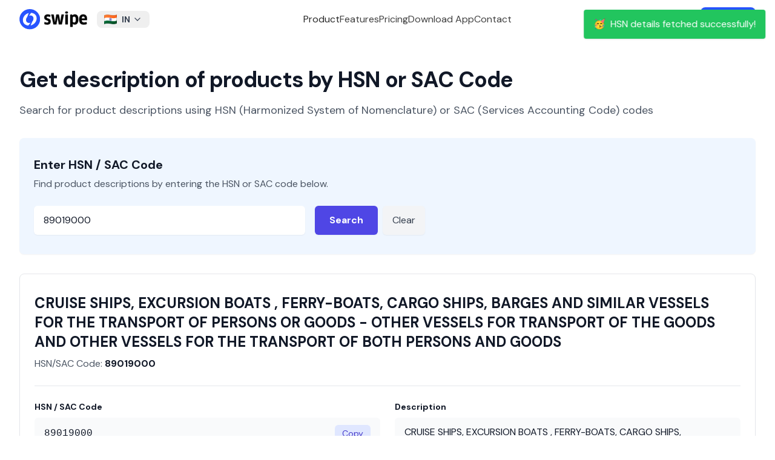

--- FILE ---
content_type: text/html; charset=utf-8
request_url: https://getswipe.in/hsn-code/89019000
body_size: 11146
content:
<!DOCTYPE html><html lang="en"><head><meta charSet="UTF-8"/><meta charSet="utf-8"/><meta name="viewport" content="width=device-width, initial-scale=1"/><meta name="viewport" content="width=device-width, initial-scale=1"/><link rel="preload" as="image" href="https://getswipe.azureedge.net/getswipe/images/logo.svg" fetchPriority="high"/><link rel="stylesheet" href="https://getswipe.azureedge.net/getswipe/_next/static/css/5a2219a5689baaaf.css" data-precedence="next"/><link rel="preload" as="script" fetchPriority="low" href="https://getswipe.azureedge.net/getswipe/_next/static/chunks/webpack-fe681d4657152f95.js"/><script src="https://getswipe.azureedge.net/getswipe/_next/static/chunks/fd9d1056-295d0f639578fbf7.js" async=""></script><script src="https://getswipe.azureedge.net/getswipe/_next/static/chunks/7023-ed52f07edece69a4.js" async=""></script><script src="https://getswipe.azureedge.net/getswipe/_next/static/chunks/main-app-7a1cd1791758c489.js" async=""></script><script src="https://getswipe.azureedge.net/getswipe/_next/static/chunks/8838-efda19d5aeef9bc0.js" async=""></script><script src="https://getswipe.azureedge.net/getswipe/_next/static/chunks/570-da36b993f5739565.js" async=""></script><script src="https://getswipe.azureedge.net/getswipe/_next/static/chunks/app/hsn-code/%5Bhsn_code%5D/page-4bcc044c78e48b8c.js" async=""></script><script src="https://getswipe.azureedge.net/getswipe/_next/static/chunks/6648-7177cb175869037f.js" async=""></script><script src="https://getswipe.azureedge.net/getswipe/_next/static/chunks/4868-8992f193d304e473.js" async=""></script><script src="https://getswipe.azureedge.net/getswipe/_next/static/chunks/4257-0e5250a5f9ee0a88.js" async=""></script><script src="https://getswipe.azureedge.net/getswipe/_next/static/chunks/794-6be2507d25c55f0c.js" async=""></script><script src="https://getswipe.azureedge.net/getswipe/_next/static/chunks/2858-c1e22ec15e76032a.js" async=""></script><script src="https://getswipe.azureedge.net/getswipe/_next/static/chunks/4871-2eaaf477450b63ff.js" async=""></script><script src="https://getswipe.azureedge.net/getswipe/_next/static/chunks/2774-7b563bda5a352e25.js" async=""></script><script src="https://getswipe.azureedge.net/getswipe/_next/static/chunks/app/layout-dd3846a89bc7946f.js" async=""></script><script src="https://getswipe.azureedge.net/getswipe/_next/static/chunks/app/error-e7a0012d81a46eb4.js" async=""></script><script src="https://getswipe.azureedge.net/getswipe/_next/static/chunks/app/not-found-d9b7d398915a01b2.js" async=""></script><link rel="preconnect" href="https://client.crisp.chat" crossorigin="anonymous"/><link rel="preconnect" href="https://fonts.gstatic.com/s/e/notoemoji/latest/1f929/512.webp" as="image" type="image/webp"/><link rel="preconnect" href="/images/hero.webp" as="image" type="image/webp"/><link rel="preconnect" href="https://fonts.gstatic.com" crossorigin="anonymous"/><link rel="preconnect" href="https://getswipe.azureedge.net/getswipe" crossorigin=""/><title>89019000 | HSN &amp; SAC Code Finder with GST Rates Lookup | Swipe</title><meta name="description" content="HSN CODE: 89019000, Description: CRUISE SHIPS, EXCURSION BOATS , FERRY-BOATS, CARGO SHIPS, BARGES AND SIMILAR VESSELS FOR THE TRANSPORT OF PERSONS OR GOODS - OTHER VESSELS FOR TRANSPORT OF THE GOODS AND OTHER VESSELS FOR THE TRANSPORT OF BOTH PERSONS AND GOODS | Find HSN Code details on Swipe. Simple GST Invoicing, POS Billing, Inventory for SMEs."/><meta name="keywords" content="89019000 CRUISE SHIPS, EXCURSION BOATS , FERRY-BOATS, CARGO SHIPS, BARGES AND SIMILAR VESSELS FOR THE TRANSPORT OF PERSONS OR GOODS - OTHER VESSELS FOR TRANSPORT OF THE GOODS AND OTHER VESSELS FOR THE TRANSPORT OF BOTH PERSONS AND GOODS | HSN Code Details, Swipe Billing, Swipe, Simple GST Invoicing, POS Billing, Inventory for SMEs. Easy Invoice Manager, Billing, Professional Invoices, Payments for SMEs, Tally alternative, Billing software, GST Billing Software, Inventory Management software, Invoicing for Distributors, Wholesalers, Retailers, Retail billing software, Book keeping software, WhatsApp payment reminders, Manage Expenses, Customer Ledgers, Send festival messages to Customers and Vendors, Khatabook for small businesses"/><link rel="canonical" href="https://getswipe.in/hsn-code/89019000"/><meta name="google-site-verification" content="67LJq2bfQVomOGDEqjRq-o7xEItNhm2xHKzdPJNljrA"/><meta name="facebook-domain-verification" content="etgvvzwi9319m1d4o2j32krp9ot6w4"/><meta property="og:title" content="89019000 | HSN &amp; SAC Code Finder with GST Rates Lookup | Swipe"/><meta property="og:description" content="HSN CODE: 89019000, Description: CRUISE SHIPS, EXCURSION BOATS , FERRY-BOATS, CARGO SHIPS, BARGES AND SIMILAR VESSELS FOR THE TRANSPORT OF PERSONS OR GOODS - OTHER VESSELS FOR TRANSPORT OF THE GOODS AND OTHER VESSELS FOR THE TRANSPORT OF BOTH PERSONS AND GOODS | Find HSN Code details on Swipe. Simple GST Invoicing, POS Billing, Inventory for SMEs."/><meta property="og:url" content="https://getswipe.in/hsn-code/89019000"/><meta property="og:image" content="https://getswipe.in/static/img/swipe_logo.jpeg"/><meta name="twitter:card" content="summary_large_image"/><meta name="twitter:title" content="89019000 | HSN &amp; SAC Code Finder with GST Rates Lookup | Swipe"/><meta name="twitter:description" content="HSN CODE: 89019000, Description: CRUISE SHIPS, EXCURSION BOATS , FERRY-BOATS, CARGO SHIPS, BARGES AND SIMILAR VESSELS FOR THE TRANSPORT OF PERSONS OR GOODS - OTHER VESSELS FOR TRANSPORT OF THE GOODS AND OTHER VESSELS FOR THE TRANSPORT OF BOTH PERSONS AND GOODS | Find HSN Code details on Swipe. Simple GST Invoicing, POS Billing, Inventory for SMEs."/><meta name="twitter:image" content="https://getswipe.in/static/img/swipe_logo.jpeg"/><link rel="icon" href="/images/favicon.png"/><link rel="apple-touch-icon" href="/images/favicon.png"/><meta name="next-size-adjust"/><noscript><img alt="pixel" fetchPriority="low" loading="lazy" width="1" height="1" decoding="async" data-nimg="1" style="color:transparent;display:none" src="https://www.facebook.com/tr?id=398275045292051&amp;ev=PageView&amp;noscript=1"/></noscript><script src="https://getswipe.azureedge.net/getswipe/_next/static/chunks/polyfills-78c92fac7aa8fdd8.js" noModule=""></script></head><body class="antialiased dark:bg-black bg-white __variable_6b61d4 font-sans"><script>!function(){try{var d=document.documentElement,c=d.classList;c.remove('light','dark');var e=localStorage.getItem('theme');if('system'===e||(!e&&false)){var t='(prefers-color-scheme: dark)',m=window.matchMedia(t);if(m.media!==t||m.matches){d.style.colorScheme = 'dark';c.add('dark')}else{d.style.colorScheme = 'light';c.add('light')}}else if(e){c.add(e|| '')}else{c.add('light')}if(e==='light'||e==='dark'||!e)d.style.colorScheme=e||'light'}catch(e){}}()</script><div class="w-full fixed top-0 inset-x-0 z-50"><div class="hidden lg:block top-0 left-0 fixed w-screen"><div class="fixed top-0 left-0 w-screen z-50 transition-colors duration-300 ease-in-out backdrop-blur-lg backdrop-saturate-150"><div class="flex h-16 items-center justify-between max-w-7xl mx-auto w-full px-8"><a href="/" class="font-normal flex space-x-2 items-center text-sm mr-4  text-black py-1  relative z-20"><img alt="logo" fetchPriority="high" loading="eager" width="112" height="64" decoding="async" data-nimg="1" class="block" style="color:transparent" src="https://getswipe.azureedge.net/getswipe/images/logo.svg"/></a><div class="relative inline-block text-left"><button class="text-gray-700 focus:outline-none  rounded-lg px-3 py-1 text-center inline-flex items-center w-full justify-between" type="button"><img alt="Country Flag" loading="lazy" width="32" height="24" decoding="async" data-nimg="1" class="inline-block mr-2 h-4 w-auto" style="color:transparent" src="https://getswipe.azureedge.net/getswipe/images/flags/in.webp"/><span class="text-sm font-bold">IN</span><svg xmlns="http://www.w3.org/2000/svg" width="24" height="24" viewBox="0 0 24 24" fill="none" stroke="currentColor" stroke-width="2" stroke-linecap="round" stroke-linejoin="round" class="tabler-icon tabler-icon-chevron-down ml-1 w-4 h-4"><path d="M6 9l6 6l6 -6"></path></svg></button><div class="z-10 hidden bg-white divide-y divide-gray-100 rounded-lg shadow-md w-60 dark:bg-gray-700 absolute mt-2"><div class="px-4 py-2 rounded-t-lg bg-white dark:bg-gray-700"><p class="text-xs font-medium text-gray-500 dark:text-gray-300">Choose your region</p></div><ul class="text-sm text-gray-700 dark:text-gray-200 max-h-96 overflow-y-auto" aria-labelledby="countryDropdownButton"><li class=""><button class="block w-full text-left text-md px-4 py-2 items-center hover:bg-gray-50 dark:hover:bg-gray-600 dark:hover:text-white "><img alt="Country Flag" loading="lazy" width="20" height="20" decoding="async" data-nimg="1" class="inline-block mr-2" style="color:transparent" src="https://getswipe.azureedge.net/getswipe/images/flags/ae.webp"/><span class="text-sm ">United Arab Emirates</span></button></li><li class=""><button class="block w-full text-left text-md px-4 py-2 items-center hover:bg-gray-50 dark:hover:bg-gray-600 dark:hover:text-white "><img alt="Country Flag" loading="lazy" width="20" height="20" decoding="async" data-nimg="1" class="inline-block mr-2" style="color:transparent" src="https://getswipe.azureedge.net/getswipe/images/flags/au.webp"/><span class="text-sm ">Australia</span></button></li><li class=""><button class="block w-full text-left text-md px-4 py-2 items-center hover:bg-gray-50 dark:hover:bg-gray-600 dark:hover:text-white "><img alt="Country Flag" loading="lazy" width="20" height="20" decoding="async" data-nimg="1" class="inline-block mr-2" style="color:transparent" src="https://getswipe.azureedge.net/getswipe/images/flags/br.webp"/><span class="text-sm ">Brazil</span></button></li><li class=""><button class="block w-full text-left text-md px-4 py-2 items-center hover:bg-gray-50 dark:hover:bg-gray-600 dark:hover:text-white "><img alt="Country Flag" loading="lazy" width="20" height="20" decoding="async" data-nimg="1" class="inline-block mr-2" style="color:transparent" src="https://getswipe.azureedge.net/getswipe/images/flags/bw.webp"/><span class="text-sm ">Botswana</span></button></li><li class=""><button class="block w-full text-left text-md px-4 py-2 items-center hover:bg-gray-50 dark:hover:bg-gray-600 dark:hover:text-white "><img alt="Country Flag" loading="lazy" width="20" height="20" decoding="async" data-nimg="1" class="inline-block mr-2" style="color:transparent" src="https://getswipe.azureedge.net/getswipe/images/flags/de.webp"/><span class="text-sm ">Germany</span></button></li><li class=""><button class="block w-full text-left text-md px-4 py-2 items-center hover:bg-gray-50 dark:hover:bg-gray-600 dark:hover:text-white "><img alt="Country Flag" loading="lazy" width="20" height="20" decoding="async" data-nimg="1" class="inline-block mr-2" style="color:transparent" src="https://getswipe.azureedge.net/getswipe/images/flags/es.webp"/><span class="text-sm ">Spain</span></button></li><li class=""><button class="block w-full text-left text-md px-4 py-2 items-center hover:bg-gray-50 dark:hover:bg-gray-600 dark:hover:text-white "><img alt="Country Flag" loading="lazy" width="20" height="20" decoding="async" data-nimg="1" class="inline-block mr-2" style="color:transparent" src="https://getswipe.azureedge.net/getswipe/images/flags/fr.webp"/><span class="text-sm ">France</span></button></li><li class=""><button class="block w-full text-left text-md px-4 py-2 items-center hover:bg-gray-50 dark:hover:bg-gray-600 dark:hover:text-white "><img alt="Country Flag" loading="lazy" width="20" height="20" decoding="async" data-nimg="1" class="inline-block mr-2" style="color:transparent" src="https://getswipe.azureedge.net/getswipe/images/flags/gb.webp"/><span class="text-sm ">United Kingdom</span></button></li><li class=""><button class="block w-full text-left text-md px-4 py-2 items-center hover:bg-gray-50 dark:hover:bg-gray-600 dark:hover:text-white "><img alt="Country Flag" loading="lazy" width="20" height="20" decoding="async" data-nimg="1" class="inline-block mr-2" style="color:transparent" src="https://getswipe.azureedge.net/getswipe/images/flags/gh.webp"/><span class="text-sm ">Ghana</span></button></li><li class=""><button class="block w-full text-left text-md px-4 py-2 items-center hover:bg-gray-50 dark:hover:bg-gray-600 dark:hover:text-white bg-gray-100 dark:bg-gray-600 font-bold"><img alt="Country Flag" loading="lazy" width="20" height="20" decoding="async" data-nimg="1" class="inline-block mr-2" style="color:transparent" src="https://getswipe.azureedge.net/getswipe/images/flags/in.webp"/><span class="text-sm font-bold">India</span></button></li><li class=""><button class="block w-full text-left text-md px-4 py-2 items-center hover:bg-gray-50 dark:hover:bg-gray-600 dark:hover:text-white "><img alt="Country Flag" loading="lazy" width="20" height="20" decoding="async" data-nimg="1" class="inline-block mr-2" style="color:transparent" src="https://getswipe.azureedge.net/getswipe/images/flags/it.webp"/><span class="text-sm ">Italy</span></button></li><li class=""><button class="block w-full text-left text-md px-4 py-2 items-center hover:bg-gray-50 dark:hover:bg-gray-600 dark:hover:text-white "><img alt="Country Flag" loading="lazy" width="20" height="20" decoding="async" data-nimg="1" class="inline-block mr-2" style="color:transparent" src="https://getswipe.azureedge.net/getswipe/images/flags/jp.webp"/><span class="text-sm ">Japan</span></button></li><li class=""><button class="block w-full text-left text-md px-4 py-2 items-center hover:bg-gray-50 dark:hover:bg-gray-600 dark:hover:text-white "><img alt="Country Flag" loading="lazy" width="20" height="20" decoding="async" data-nimg="1" class="inline-block mr-2" style="color:transparent" src="https://getswipe.azureedge.net/getswipe/images/flags/ke.webp"/><span class="text-sm ">Kenya</span></button></li><li class=""><button class="block w-full text-left text-md px-4 py-2 items-center hover:bg-gray-50 dark:hover:bg-gray-600 dark:hover:text-white "><img alt="Country Flag" loading="lazy" width="20" height="20" decoding="async" data-nimg="1" class="inline-block mr-2" style="color:transparent" src="https://getswipe.azureedge.net/getswipe/images/flags/kr.webp"/><span class="text-sm ">Republic of Korea (South Korea)</span></button></li><li class=""><button class="block w-full text-left text-md px-4 py-2 items-center hover:bg-gray-50 dark:hover:bg-gray-600 dark:hover:text-white "><img alt="Country Flag" loading="lazy" width="20" height="20" decoding="async" data-nimg="1" class="inline-block mr-2" style="color:transparent" src="https://getswipe.azureedge.net/getswipe/images/flags/my.webp"/><span class="text-sm ">Malaysia</span></button></li><li class=""><button class="block w-full text-left text-md px-4 py-2 items-center hover:bg-gray-50 dark:hover:bg-gray-600 dark:hover:text-white "><img alt="Country Flag" loading="lazy" width="20" height="20" decoding="async" data-nimg="1" class="inline-block mr-2" style="color:transparent" src="https://getswipe.azureedge.net/getswipe/images/flags/ng.webp"/><span class="text-sm ">Nigeria</span></button></li><li class=""><button class="block w-full text-left text-md px-4 py-2 items-center hover:bg-gray-50 dark:hover:bg-gray-600 dark:hover:text-white "><img alt="Country Flag" loading="lazy" width="20" height="20" decoding="async" data-nimg="1" class="inline-block mr-2" style="color:transparent" src="https://getswipe.azureedge.net/getswipe/images/flags/nl.webp"/><span class="text-sm ">Netherlands</span></button></li><li class=""><button class="block w-full text-left text-md px-4 py-2 items-center hover:bg-gray-50 dark:hover:bg-gray-600 dark:hover:text-white "><img alt="Country Flag" loading="lazy" width="20" height="20" decoding="async" data-nimg="1" class="inline-block mr-2" style="color:transparent" src="https://getswipe.azureedge.net/getswipe/images/flags/om.webp"/><span class="text-sm ">Oman</span></button></li><li class=""><button class="block w-full text-left text-md px-4 py-2 items-center hover:bg-gray-50 dark:hover:bg-gray-600 dark:hover:text-white "><img alt="Country Flag" loading="lazy" width="20" height="20" decoding="async" data-nimg="1" class="inline-block mr-2" style="color:transparent" src="https://getswipe.azureedge.net/getswipe/images/flags/ph.webp"/><span class="text-sm ">Philippines</span></button></li><li class=""><button class="block w-full text-left text-md px-4 py-2 items-center hover:bg-gray-50 dark:hover:bg-gray-600 dark:hover:text-white "><img alt="Country Flag" loading="lazy" width="20" height="20" decoding="async" data-nimg="1" class="inline-block mr-2" style="color:transparent" src="https://getswipe.azureedge.net/getswipe/images/flags/qa.webp"/><span class="text-sm ">Qatar</span></button></li><li class=""><button class="block w-full text-left text-md px-4 py-2 items-center hover:bg-gray-50 dark:hover:bg-gray-600 dark:hover:text-white "><img alt="Country Flag" loading="lazy" width="20" height="20" decoding="async" data-nimg="1" class="inline-block mr-2" style="color:transparent" src="https://getswipe.azureedge.net/getswipe/images/flags/rw.webp"/><span class="text-sm ">Rwanda</span></button></li><li class=""><button class="block w-full text-left text-md px-4 py-2 items-center hover:bg-gray-50 dark:hover:bg-gray-600 dark:hover:text-white "><img alt="Country Flag" loading="lazy" width="20" height="20" decoding="async" data-nimg="1" class="inline-block mr-2" style="color:transparent" src="https://getswipe.azureedge.net/getswipe/images/flags/sa.webp"/><span class="text-sm ">Saudi Arabia</span></button></li><li class=""><button class="block w-full text-left text-md px-4 py-2 items-center hover:bg-gray-50 dark:hover:bg-gray-600 dark:hover:text-white "><img alt="Country Flag" loading="lazy" width="20" height="20" decoding="async" data-nimg="1" class="inline-block mr-2" style="color:transparent" src="https://getswipe.azureedge.net/getswipe/images/flags/sg.webp"/><span class="text-sm ">Singapore</span></button></li><li class=""><button class="block w-full text-left text-md px-4 py-2 items-center hover:bg-gray-50 dark:hover:bg-gray-600 dark:hover:text-white "><img alt="Country Flag" loading="lazy" width="20" height="20" decoding="async" data-nimg="1" class="inline-block mr-2" style="color:transparent" src="https://getswipe.azureedge.net/getswipe/images/flags/us.webp"/><span class="text-sm ">United States</span></button></li><li class=""><button class="block w-full text-left text-md px-4 py-2 items-center hover:bg-gray-50 dark:hover:bg-gray-600 dark:hover:text-white "><img alt="Country Flag" loading="lazy" width="20" height="20" decoding="async" data-nimg="1" class="inline-block mr-2" style="color:transparent" src="https://getswipe.azureedge.net/getswipe/images/flags/za.webp"/><span class="text-sm ">South Africa</span></button></li></ul></div></div><div class="flex items-center justify-center gap-10 flex-1 text-base"><span class="text-neutral-800 dark:text-neutral-200 cursor-pointer font-medium">Product</span><a href="/#features" class="text-neutral-700 dark:text-neutral-300 hover:text-black dark:hover:text-white font-medium">Features</a><a href="/pricing" class="text-neutral-700 dark:text-neutral-300 hover:text-black dark:hover:text-white font-medium">Pricing</a><a href="/download" class="text-neutral-700 dark:text-neutral-300 hover:text-black dark:hover:text-white font-medium">Download App</a><span class="text-neutral-700 dark:text-neutral-300 hover:text-black dark:hover:text-white font-medium cursor-pointer">Contact</span></div><div class="flex items-center space-x-4"><a href="https://app.getswipe.in/auth/login?country_code=IN" target="_blank" rel="noopener noreferrer" class="text-neutral-700 font-bold dark:text-neutral-300 hover:text-black dark:hover:text-white">Login</a><a href="https://app.getswipe.in/auth/login?country_code=IN" rel="noopener noreferrer" target="_blank" class="bg-primary text-white px-4 py-2 font-bold rounded-lg hover:bg-blue-700 transition-colors duration-200">Sign up</a></div></div></div></div><div class="flex relative flex-col lg:hidden w-full justify-between items-center bg-white max-w-[calc(100vw-2rem)] mx-auto px-0 py-2 z-50"><div class="flex flex-row justify-between items-center w-full"><a href="/" class="font-normal flex space-x-2 items-center text-sm mr-4  text-black py-1  relative z-20"><img alt="logo" fetchPriority="high" loading="eager" width="112" height="64" decoding="async" data-nimg="1" class="block" style="color:transparent" src="https://getswipe.azureedge.net/getswipe/images/logo.svg"/></a><svg xmlns="http://www.w3.org/2000/svg" width="24" height="24" viewBox="0 0 24 24" fill="none" stroke="currentColor" stroke-width="2" stroke-linecap="round" stroke-linejoin="round" class="tabler-icon tabler-icon-menu-2 text-black dark:text-white cursor-pointer"><path d="M4 6l16 0"></path><path d="M4 12l16 0"></path><path d="M4 18l16 0"></path></svg></div></div></div><div class="pt-16"><div class="max-w-7xl mx-auto px-4 sm:px-6 lg:px-8"><header class="mb-8 pt-12"><h1 class="text-3xl font-extrabold leading-tight tracking-tight text-gray-900 sm:text-4xl">Get description of products by HSN or SAC Code</h1><p class="mt-4 text-lg text-gray-600">Search for product descriptions using HSN (Harmonized System of Nomenclature) or SAC (Services Accounting Code) codes</p></header><main><div class="bg-blue-50 shadow-sm rounded-lg mb-8"><div class="px-6 py-8"><h2 class="text-xl font-bold leading-6 text-gray-900 mb-2">Enter HSN / SAC Code</h2><p class="text-base text-gray-600 mb-6">Find product descriptions by entering the HSN or SAC code below.</p><div class="flex flex-col sm:flex-row items-start space-y-4 sm:space-y-0 sm:space-x-4"><div class="flex-1 max-w-md"><label for="hsn-input" class="sr-only">HSN or SAC Code</label><input id="hsn-input" type="text" class="block w-full rounded-md border-gray-300 shadow-sm focus:border-indigo-500 focus:ring-indigo-500 text-base px-4 py-3 text-gray-900 font-medium placeholder-gray-500 " placeholder="Enter HSN / SAC Code (e.g., 1001, 998312)" value="89019000"/></div><div class="flex space-x-2"><button class="inline-flex items-center justify-center rounded-md bg-indigo-600 px-6 py-3 text-base font-semibold text-white shadow-sm hover:bg-indigo-700 focus:outline-none focus:ring-2 focus:ring-indigo-500 focus:ring-offset-2 disabled:opacity-50 disabled:cursor-not-allowed transition-colors duration-200" aria-label="Search for HSN/SAC code">Search</button><button class="inline-flex items-center justify-center rounded-md bg-gray-100 px-4 py-3 text-base font-medium text-gray-700 shadow-sm hover:bg-gray-200 focus:outline-none focus:ring-2 focus:ring-gray-500 focus:ring-offset-2 transition-colors duration-200" aria-label="Clear search">Clear</button></div></div></div></div><div class="bg-white rounded-lg shadow-sm border border-gray-200 mb-8 min-h-[300px] flex items-center justify-center"><div class="px-6 py-8 w-full text-center"><h2 class="text-xl font-semibold text-gray-900 mb-4">No Results Yet</h2><p class="text-base text-gray-600">Enter an HSN/SAC code above and click search to view details.</p></div></div><div class="bg-white py-16 px-6 lg:px-8"><div class="mx-auto max-w-3xl"><div class="text-center mb-12"><p class="text-base font-semibold leading-7 text-indigo-600">Definition</p><h2 class="mt-2 text-3xl font-bold tracking-tight text-gray-900 sm:text-4xl">What is HSN Code?</h2></div><div class="prose prose-lg text-gray-700 max-w-none"><p class="text-lg leading-8 mb-6">HSN stands for &quot;Harmonized System of Nomenclature&quot;. The HSN code is a system of classification used to classify goods and products for taxation and trade purposes.</p><p class="mb-8">It is a six-digit standardized code that is used to classify goods and products for taxation purposes. The HSN code was introduced by the World Customs Organization (WCO) in 1988, and it has been adopted by more than 200 countries, including India. In India, the HSN code is used for the classification of goods under the Goods and Services Tax (GST) regime. The HSN code is used to identify the goods and products for the purpose of taxation, and it helps in the uniform classification of goods across the country.</p><h3 class="text-xl font-semibold text-gray-900 mb-6">HSN Code Structure</h3><ul class="space-y-6 text-base"><li class="flex gap-x-3"><svg xmlns="http://www.w3.org/2000/svg" width="24" height="24" viewBox="0 0 24 24" fill="currentColor" stroke="none" class="tabler-icon tabler-icon-circle-filled text-neutral-500 w-3 h-3"><path d="M7 3.34a10 10 0 1 1 -4.995 8.984l-.005 -.324l.005 -.324a10 10 0 0 1 4.995 -8.336z"></path></svg><span><strong class="font-semibold text-gray-900">First two digits: Chapter</strong> <!-- -->— The first two digits of the HSN code represent the chapter. There are 99 chapters in the HSN Code, which are broadly classified into 21 sections based on the nature of the goods.</span></li><li class="flex gap-x-3"><svg xmlns="http://www.w3.org/2000/svg" width="24" height="24" viewBox="0 0 24 24" fill="currentColor" stroke="none" class="tabler-icon tabler-icon-circle-filled text-neutral-500 w-3 h-3"><path d="M7 3.34a10 10 0 1 1 -4.995 8.984l-.005 -.324l.005 -.324a10 10 0 0 1 4.995 -8.336z"></path></svg><span><strong class="font-semibold text-gray-900">Next two digits: Heading</strong> <!-- -->— The next two digits represent the heading. There are 1,244 headings in the HSN Code, which further classify the goods within each chapter.</span></li><li class="flex gap-x-3"><svg xmlns="http://www.w3.org/2000/svg" width="24" height="24" viewBox="0 0 24 24" fill="currentColor" stroke="none" class="tabler-icon tabler-icon-circle-filled text-neutral-500 w-3 h-3"><path d="M7 3.34a10 10 0 1 1 -4.995 8.984l-.005 -.324l.005 -.324a10 10 0 0 1 4.995 -8.336z"></path></svg><span><strong class="font-semibold text-gray-900">Last two digits: Sub-heading</strong> <!-- -->— The last two digits represent the sub-heading. There are more than 5,000 sub-headings in the HSN Code, which provide a more specific classification of the goods.</span></li></ul></div></div></div></main></div></div><div class="border-t border-neutral-100 dark:border-white/[0.1] px-8 pt-16 bg-white dark:bg-neutral-950 w-full relative overflow-hidden"><div class="max-w-7xl mx-auto text-sm text-neutral-500 grid grid-cols-1 lg:grid-cols-[300px_1fr] gap-10 md:px-8"><div class="flex flex-col gap-3 w-full"><div><a href="/" class="font-normal flex space-x-2 items-center text-sm mr-4  text-black py-1  relative z-20"><img alt="logo" fetchPriority="high" loading="eager" width="112" height="64" decoding="async" data-nimg="1" class="block" style="color:transparent" src="https://getswipe.azureedge.net/getswipe/images/logo.svg"/></a></div><div><div class="flex items-center space-x-1"><a href="https://www.instagram.com/swipebilling" target="_blank" rel="noopener noreferrer" class="p-2 rounded-lg hover:bg-gray-100 transition"><span class="sr-only">Instagram</span><img alt="Swipe Instagram page" loading="lazy" width="24" height="24" decoding="async" data-nimg="1" class="w-5 h-5" style="color:transparent" src="https://getswipe.azureedge.net/getswipe/images/socials/instagram.svg"/></a><a href="https://www.youtube.com/@swipebilling" target="_blank" rel="noopener noreferrer" class="p-2 rounded-lg hover:bg-gray-100 transition"><span class="sr-only">YouTube</span><img alt="Swipe YouTube channel" loading="lazy" width="24" height="24" decoding="async" data-nimg="1" class="h-5 w-5" style="color:transparent" src="https://getswipe.azureedge.net/getswipe/images/socials/youtube.svg"/></a><a href="https://www.linkedin.com/company/swipebilling" target="_blank" rel="noopener noreferrer" class="p-2 rounded-lg hover:bg-gray-100 transition"><span class="sr-only">LinkedIn</span><img alt="Swipe LinkedIn Company page" loading="lazy" width="24" height="24" decoding="async" data-nimg="1" class="w-5 h-5" style="color:transparent" src="https://getswipe.azureedge.net/getswipe/images/socials/linkedin.svg"/></a><a href="https://twitter.com/swipebilling" target="_blank" rel="noopener noreferrer" class="p-2 rounded-lg hover:bg-gray-100 transition"><span class="sr-only">Twitter</span><img alt="Swipe X or Twitter handle" loading="lazy" width="24" height="24" decoding="async" data-nimg="1" class="w-5 h-5" style="color:transparent" src="https://getswipe.azureedge.net/getswipe/images/socials/x-twitter.svg"/></a><a href="https://www.facebook.com/swipebilling" target="_blank" rel="noopener noreferrer" class="p-2 rounded-lg hover:bg-gray-100 transition"><span class="sr-only">Facebook</span><img alt="Swipe Facebook page" loading="lazy" width="24" height="24" decoding="async" data-nimg="1" class="w-5 h-5" style="color:transparent" src="https://getswipe.azureedge.net/getswipe/images/socials/facebook.svg"/></a></div></div></div><div class="grid grid-cols-[repeat(2,auto)] sm:grid-cols-[repeat(3,auto)] lg:grid-cols-[repeat(5,auto)] w-full gap-6"><div class="flex flex-col space-y-4 w-max"><p class="text-neutral-600 dark:text-neutral-300 font-bold">Quick Links</p><ul class="text-neutral-600 text-base  dark:text-neutral-300 space-y-2"><li><a class="hover:text-black dark:hover:text-white transition-colors whitespace-nowrap inline-block" href="/" target="_self">Home</a></li><li><a class="hover:text-black dark:hover:text-white transition-colors whitespace-nowrap inline-block" href="#features" target="_self">Features</a></li><li><a class="hover:text-black dark:hover:text-white transition-colors whitespace-nowrap inline-block" href="/pricing" target="_self">Pricing</a></li><li><a class="hover:text-black dark:hover:text-white transition-colors whitespace-nowrap inline-block" href="#invoiceFormats" target="_self">Invoice Formats</a></li><li><a class="hover:text-black dark:hover:text-white transition-colors whitespace-nowrap inline-block" href="https://www.youtube.com/@swipebilling" target="_blank" rel="noopener noreferrer">Tutorials</a></li></ul></div><div class="flex flex-col space-y-4 w-max"><p class="text-neutral-600 dark:text-neutral-300 font-bold">Features</p><ul class="text-neutral-600 text-base  dark:text-neutral-300 space-y-2"><li><a class="hover:text-black dark:hover:text-white transition-colors whitespace-nowrap inline-block" href="/einvoice" target="_self">Einvoices</a></li><li><a class="hover:text-black dark:hover:text-white transition-colors whitespace-nowrap inline-block" href="/ewaybill" target="_self">Ewaybills</a></li><li><a class="hover:text-black dark:hover:text-white transition-colors whitespace-nowrap inline-block" href="/ai" target="_self">Swipe AI</a></li><li><a class="hover:text-black dark:hover:text-white transition-colors whitespace-nowrap inline-block" href="/onlinestore" target="_self">Online Store</a></li><li><a class="hover:text-black dark:hover:text-white transition-colors whitespace-nowrap inline-block" href="/integrations" target="_self">Integrations</a></li></ul></div><div class="flex flex-col space-y-4 w-max"><p class="text-neutral-600 dark:text-neutral-300 font-bold">Register</p><ul class="text-neutral-600 text-base  dark:text-neutral-300 space-y-2"><li><a class="hover:text-black dark:hover:text-white transition-colors whitespace-nowrap inline-block" href="https://app.getswipe.in/auth/login?country_code=IN" target="_blank" rel="noopener noreferrer">Get Started</a></li><li><a class="hover:text-black dark:hover:text-white transition-colors whitespace-nowrap inline-block" href="https://app.getswipe.in/auth/login?country_code=IN" target="_blank" rel="noopener noreferrer">Login</a></li><li><a class="hover:text-black dark:hover:text-white transition-colors whitespace-nowrap inline-block" href="/contact" target="_self">Contact Us</a></li></ul></div><div class="flex flex-col space-y-4 w-max"><p class="text-neutral-600 dark:text-neutral-300 font-bold">Legal</p><ul class="text-neutral-600 text-base  dark:text-neutral-300 space-y-2"><li><a class="hover:text-black dark:hover:text-white transition-colors whitespace-nowrap inline-block" href="/policy" target="_self">Privacy Policy</a></li><li><a class="hover:text-black dark:hover:text-white transition-colors whitespace-nowrap inline-block" href="/refund" target="_self">Refund Policy</a></li><li><a class="hover:text-black dark:hover:text-white transition-colors whitespace-nowrap inline-block" href="/terms" target="_self">Terms of Service</a></li><li><a class="hover:text-black dark:hover:text-white transition-colors whitespace-nowrap inline-block" href="/referral" target="_self">Refer your friends</a></li></ul></div><div class="flex flex-col space-y-4 w-max"><p class="text-neutral-600 dark:text-neutral-300 font-bold">Explore</p><ul class="text-neutral-600 text-base  dark:text-neutral-300 space-y-2"><li><a class="hover:text-black dark:hover:text-white transition-colors whitespace-nowrap inline-block" href="/blog" target="_self">Blog</a></li><li><a class="hover:text-black dark:hover:text-white transition-colors whitespace-nowrap inline-block" href="https://community.getswipe.in/" target="_blank" rel="noopener noreferrer">Join Community 🤝</a></li><li><a class="hover:text-black dark:hover:text-white transition-colors whitespace-nowrap inline-block" href="https://getswipe.in/product-updates" target="_blank" rel="noopener noreferrer">Product Updates</a></li><li><a class="hover:text-black dark:hover:text-white transition-colors whitespace-nowrap inline-block" href="https://developers.getswipe.in" target="_blank" rel="noopener noreferrer">Developers 👨🏼‍💻</a></li><li><a class="hover:text-black dark:hover:text-white transition-colors whitespace-nowrap inline-block" href="/startups" target="_blank" rel="noopener noreferrer">Swipe for Startups 🤝</a></li><li><a class="hover:text-black dark:hover:text-white transition-colors whitespace-nowrap inline-block" href="/accountants" target="_blank" rel="noopener noreferrer">Swipe for Accountants ‍💼</a></li><li><a class="hover:text-black dark:hover:text-white transition-colors whitespace-nowrap inline-block" href="/tools" target="_self">Tools</a></li><li><a class="hover:text-black dark:hover:text-white transition-colors whitespace-nowrap inline-block" href="https://forms.gle/ypGovh5Uji75TEG77" target="_blank" rel="noopener noreferrer">We&#x27;re hiring 🚀</a></li></ul></div></div></div><div class="max-w-7xl mx-auto my-10 px-8 flex flex-col sm:flex-row sm:items-center sm:justify-between gap-6 text-sm text-neutral-500"><div class="relative inline-block text-left"><button class="text-gray-700 focus:outline-none  rounded-lg px-3 py-1 text-center inline-flex items-center w-full justify-between" type="button"><img alt="Country Flag" loading="lazy" width="32" height="24" decoding="async" data-nimg="1" class="inline-block mr-2 h-4 w-auto" style="color:transparent" src="https://getswipe.azureedge.net/getswipe/images/flags/in.webp"/><span class="text-sm font-bold">IN</span><svg xmlns="http://www.w3.org/2000/svg" width="24" height="24" viewBox="0 0 24 24" fill="none" stroke="currentColor" stroke-width="2" stroke-linecap="round" stroke-linejoin="round" class="tabler-icon tabler-icon-chevron-down ml-1 w-4 h-4"><path d="M6 9l6 6l6 -6"></path></svg></button><div class="z-10 hidden bg-white divide-y divide-gray-100 rounded-lg shadow-md w-60 dark:bg-gray-700 absolute mt-2"><div class="px-4 py-2 rounded-t-lg bg-white dark:bg-gray-700"><p class="text-xs font-medium text-gray-500 dark:text-gray-300">Choose your region</p></div><ul class="text-sm text-gray-700 dark:text-gray-200 max-h-96 overflow-y-auto" aria-labelledby="countryDropdownButton"><li class=""><button class="block w-full text-left text-md px-4 py-2 items-center hover:bg-gray-50 dark:hover:bg-gray-600 dark:hover:text-white "><img alt="Country Flag" loading="lazy" width="20" height="20" decoding="async" data-nimg="1" class="inline-block mr-2" style="color:transparent" src="https://getswipe.azureedge.net/getswipe/images/flags/ae.webp"/><span class="text-sm ">United Arab Emirates</span></button></li><li class=""><button class="block w-full text-left text-md px-4 py-2 items-center hover:bg-gray-50 dark:hover:bg-gray-600 dark:hover:text-white "><img alt="Country Flag" loading="lazy" width="20" height="20" decoding="async" data-nimg="1" class="inline-block mr-2" style="color:transparent" src="https://getswipe.azureedge.net/getswipe/images/flags/au.webp"/><span class="text-sm ">Australia</span></button></li><li class=""><button class="block w-full text-left text-md px-4 py-2 items-center hover:bg-gray-50 dark:hover:bg-gray-600 dark:hover:text-white "><img alt="Country Flag" loading="lazy" width="20" height="20" decoding="async" data-nimg="1" class="inline-block mr-2" style="color:transparent" src="https://getswipe.azureedge.net/getswipe/images/flags/br.webp"/><span class="text-sm ">Brazil</span></button></li><li class=""><button class="block w-full text-left text-md px-4 py-2 items-center hover:bg-gray-50 dark:hover:bg-gray-600 dark:hover:text-white "><img alt="Country Flag" loading="lazy" width="20" height="20" decoding="async" data-nimg="1" class="inline-block mr-2" style="color:transparent" src="https://getswipe.azureedge.net/getswipe/images/flags/bw.webp"/><span class="text-sm ">Botswana</span></button></li><li class=""><button class="block w-full text-left text-md px-4 py-2 items-center hover:bg-gray-50 dark:hover:bg-gray-600 dark:hover:text-white "><img alt="Country Flag" loading="lazy" width="20" height="20" decoding="async" data-nimg="1" class="inline-block mr-2" style="color:transparent" src="https://getswipe.azureedge.net/getswipe/images/flags/de.webp"/><span class="text-sm ">Germany</span></button></li><li class=""><button class="block w-full text-left text-md px-4 py-2 items-center hover:bg-gray-50 dark:hover:bg-gray-600 dark:hover:text-white "><img alt="Country Flag" loading="lazy" width="20" height="20" decoding="async" data-nimg="1" class="inline-block mr-2" style="color:transparent" src="https://getswipe.azureedge.net/getswipe/images/flags/es.webp"/><span class="text-sm ">Spain</span></button></li><li class=""><button class="block w-full text-left text-md px-4 py-2 items-center hover:bg-gray-50 dark:hover:bg-gray-600 dark:hover:text-white "><img alt="Country Flag" loading="lazy" width="20" height="20" decoding="async" data-nimg="1" class="inline-block mr-2" style="color:transparent" src="https://getswipe.azureedge.net/getswipe/images/flags/fr.webp"/><span class="text-sm ">France</span></button></li><li class=""><button class="block w-full text-left text-md px-4 py-2 items-center hover:bg-gray-50 dark:hover:bg-gray-600 dark:hover:text-white "><img alt="Country Flag" loading="lazy" width="20" height="20" decoding="async" data-nimg="1" class="inline-block mr-2" style="color:transparent" src="https://getswipe.azureedge.net/getswipe/images/flags/gb.webp"/><span class="text-sm ">United Kingdom</span></button></li><li class=""><button class="block w-full text-left text-md px-4 py-2 items-center hover:bg-gray-50 dark:hover:bg-gray-600 dark:hover:text-white "><img alt="Country Flag" loading="lazy" width="20" height="20" decoding="async" data-nimg="1" class="inline-block mr-2" style="color:transparent" src="https://getswipe.azureedge.net/getswipe/images/flags/gh.webp"/><span class="text-sm ">Ghana</span></button></li><li class=""><button class="block w-full text-left text-md px-4 py-2 items-center hover:bg-gray-50 dark:hover:bg-gray-600 dark:hover:text-white bg-gray-100 dark:bg-gray-600 font-bold"><img alt="Country Flag" loading="lazy" width="20" height="20" decoding="async" data-nimg="1" class="inline-block mr-2" style="color:transparent" src="https://getswipe.azureedge.net/getswipe/images/flags/in.webp"/><span class="text-sm font-bold">India</span></button></li><li class=""><button class="block w-full text-left text-md px-4 py-2 items-center hover:bg-gray-50 dark:hover:bg-gray-600 dark:hover:text-white "><img alt="Country Flag" loading="lazy" width="20" height="20" decoding="async" data-nimg="1" class="inline-block mr-2" style="color:transparent" src="https://getswipe.azureedge.net/getswipe/images/flags/it.webp"/><span class="text-sm ">Italy</span></button></li><li class=""><button class="block w-full text-left text-md px-4 py-2 items-center hover:bg-gray-50 dark:hover:bg-gray-600 dark:hover:text-white "><img alt="Country Flag" loading="lazy" width="20" height="20" decoding="async" data-nimg="1" class="inline-block mr-2" style="color:transparent" src="https://getswipe.azureedge.net/getswipe/images/flags/jp.webp"/><span class="text-sm ">Japan</span></button></li><li class=""><button class="block w-full text-left text-md px-4 py-2 items-center hover:bg-gray-50 dark:hover:bg-gray-600 dark:hover:text-white "><img alt="Country Flag" loading="lazy" width="20" height="20" decoding="async" data-nimg="1" class="inline-block mr-2" style="color:transparent" src="https://getswipe.azureedge.net/getswipe/images/flags/ke.webp"/><span class="text-sm ">Kenya</span></button></li><li class=""><button class="block w-full text-left text-md px-4 py-2 items-center hover:bg-gray-50 dark:hover:bg-gray-600 dark:hover:text-white "><img alt="Country Flag" loading="lazy" width="20" height="20" decoding="async" data-nimg="1" class="inline-block mr-2" style="color:transparent" src="https://getswipe.azureedge.net/getswipe/images/flags/kr.webp"/><span class="text-sm ">Republic of Korea (South Korea)</span></button></li><li class=""><button class="block w-full text-left text-md px-4 py-2 items-center hover:bg-gray-50 dark:hover:bg-gray-600 dark:hover:text-white "><img alt="Country Flag" loading="lazy" width="20" height="20" decoding="async" data-nimg="1" class="inline-block mr-2" style="color:transparent" src="https://getswipe.azureedge.net/getswipe/images/flags/my.webp"/><span class="text-sm ">Malaysia</span></button></li><li class=""><button class="block w-full text-left text-md px-4 py-2 items-center hover:bg-gray-50 dark:hover:bg-gray-600 dark:hover:text-white "><img alt="Country Flag" loading="lazy" width="20" height="20" decoding="async" data-nimg="1" class="inline-block mr-2" style="color:transparent" src="https://getswipe.azureedge.net/getswipe/images/flags/ng.webp"/><span class="text-sm ">Nigeria</span></button></li><li class=""><button class="block w-full text-left text-md px-4 py-2 items-center hover:bg-gray-50 dark:hover:bg-gray-600 dark:hover:text-white "><img alt="Country Flag" loading="lazy" width="20" height="20" decoding="async" data-nimg="1" class="inline-block mr-2" style="color:transparent" src="https://getswipe.azureedge.net/getswipe/images/flags/nl.webp"/><span class="text-sm ">Netherlands</span></button></li><li class=""><button class="block w-full text-left text-md px-4 py-2 items-center hover:bg-gray-50 dark:hover:bg-gray-600 dark:hover:text-white "><img alt="Country Flag" loading="lazy" width="20" height="20" decoding="async" data-nimg="1" class="inline-block mr-2" style="color:transparent" src="https://getswipe.azureedge.net/getswipe/images/flags/om.webp"/><span class="text-sm ">Oman</span></button></li><li class=""><button class="block w-full text-left text-md px-4 py-2 items-center hover:bg-gray-50 dark:hover:bg-gray-600 dark:hover:text-white "><img alt="Country Flag" loading="lazy" width="20" height="20" decoding="async" data-nimg="1" class="inline-block mr-2" style="color:transparent" src="https://getswipe.azureedge.net/getswipe/images/flags/ph.webp"/><span class="text-sm ">Philippines</span></button></li><li class=""><button class="block w-full text-left text-md px-4 py-2 items-center hover:bg-gray-50 dark:hover:bg-gray-600 dark:hover:text-white "><img alt="Country Flag" loading="lazy" width="20" height="20" decoding="async" data-nimg="1" class="inline-block mr-2" style="color:transparent" src="https://getswipe.azureedge.net/getswipe/images/flags/qa.webp"/><span class="text-sm ">Qatar</span></button></li><li class=""><button class="block w-full text-left text-md px-4 py-2 items-center hover:bg-gray-50 dark:hover:bg-gray-600 dark:hover:text-white "><img alt="Country Flag" loading="lazy" width="20" height="20" decoding="async" data-nimg="1" class="inline-block mr-2" style="color:transparent" src="https://getswipe.azureedge.net/getswipe/images/flags/rw.webp"/><span class="text-sm ">Rwanda</span></button></li><li class=""><button class="block w-full text-left text-md px-4 py-2 items-center hover:bg-gray-50 dark:hover:bg-gray-600 dark:hover:text-white "><img alt="Country Flag" loading="lazy" width="20" height="20" decoding="async" data-nimg="1" class="inline-block mr-2" style="color:transparent" src="https://getswipe.azureedge.net/getswipe/images/flags/sa.webp"/><span class="text-sm ">Saudi Arabia</span></button></li><li class=""><button class="block w-full text-left text-md px-4 py-2 items-center hover:bg-gray-50 dark:hover:bg-gray-600 dark:hover:text-white "><img alt="Country Flag" loading="lazy" width="20" height="20" decoding="async" data-nimg="1" class="inline-block mr-2" style="color:transparent" src="https://getswipe.azureedge.net/getswipe/images/flags/sg.webp"/><span class="text-sm ">Singapore</span></button></li><li class=""><button class="block w-full text-left text-md px-4 py-2 items-center hover:bg-gray-50 dark:hover:bg-gray-600 dark:hover:text-white "><img alt="Country Flag" loading="lazy" width="20" height="20" decoding="async" data-nimg="1" class="inline-block mr-2" style="color:transparent" src="https://getswipe.azureedge.net/getswipe/images/flags/us.webp"/><span class="text-sm ">United States</span></button></li><li class=""><button class="block w-full text-left text-md px-4 py-2 items-center hover:bg-gray-50 dark:hover:bg-gray-600 dark:hover:text-white "><img alt="Country Flag" loading="lazy" width="20" height="20" decoding="async" data-nimg="1" class="inline-block mr-2" style="color:transparent" src="https://getswipe.azureedge.net/getswipe/images/flags/za.webp"/><span class="text-sm ">South Africa</span></button></li></ul></div></div><div class="space-y-1"><p>©2025 Nextspeed Technologies. All rights reserved.</p></div></div></div><script src="https://getswipe.azureedge.net/getswipe/_next/static/chunks/webpack-fe681d4657152f95.js" async=""></script><script>(self.__next_f=self.__next_f||[]).push([0]);self.__next_f.push([2,null])</script><script>self.__next_f.push([1,"1:HL[\"https://getswipe.azureedge.net/getswipe/_next/static/media/13971731025ec697-s.p.woff2\",\"font\",{\"crossOrigin\":\"\",\"type\":\"font/woff2\"}]\n2:HL[\"https://getswipe.azureedge.net/getswipe/_next/static/css/5a2219a5689baaaf.css\",\"style\"]\n"])</script><script>self.__next_f.push([1,"3:I[5751,[],\"\"]\n5:I[7577,[\"8838\",\"static/chunks/8838-efda19d5aeef9bc0.js\",\"570\",\"static/chunks/570-da36b993f5739565.js\",\"4931\",\"static/chunks/app/hsn-code/%5Bhsn_code%5D/page-4bcc044c78e48b8c.js\"],\"default\"]\n6:I[9275,[],\"\"]\n8:I[1343,[],\"\"]\n9:I[4080,[\"6648\",\"static/chunks/6648-7177cb175869037f.js\",\"8838\",\"static/chunks/8838-efda19d5aeef9bc0.js\",\"4868\",\"static/chunks/4868-8992f193d304e473.js\",\"4257\",\"static/chunks/4257-0e5250a5f9ee0a88.js\",\"794\",\"static/chunks/794-6be2507d25c55f0c.js\",\"2858\",\"static/chunks/2858-c1e22ec15e76032a.js\",\"4871\",\"static/chunks/4871-2eaaf477450b63ff.js\",\"2774\",\"static/chunks/2774-7b563bda5a352e25.js\",\"3185\",\"static/chunks/app/layout-dd3846a89bc7946f.js\"],\"\"]\na:I[8173,[\"6648\",\"static/chunks/6648-7177cb175869037f.js\",\"8838\",\"static/chunks/8838-efda19d5aeef9bc0.js\",\"4868\",\"static/chunks/4868-8992f193d304e473.js\",\"4257\",\"static/chunks/4257-0e5250a5f9ee0a88.js\",\"794\",\"static/chunks/794-6be2507d25c55f0c.js\",\"2858\",\"static/chunks/2858-c1e22ec15e76032a.js\",\"4871\",\"static/chunks/4871-2eaaf477450b63ff.js\",\"2774\",\"static/chunks/2774-7b563bda5a352e25.js\",\"3185\",\"static/chunks/app/layout-dd3846a89bc7946f.js\"],\"Image\"]\nc:I[6094,[\"6648\",\"static/chunks/6648-7177cb175869037f.js\",\"8838\",\"static/chunks/8838-efda19d5aeef9bc0.js\",\"4868\",\"static/chunks/4868-8992f193d304e473.js\",\"4257\",\"static/chunks/4257-0e5250a5f9ee0a88.js\",\"794\",\"static/chunks/794-6be2507d25c55f0c.js\",\"2858\",\"static/chunks/2858-c1e22ec15e76032a.js\",\"4871\",\"static/chunks/4871-2eaaf477450b63ff.js\",\"2774\",\"static/chunks/2774-7b563bda5a352e25.js\",\"3185\",\"static/chunks/app/layout-dd3846a89bc7946f.js\"],\"default\"]\nd:I[5555,[\"6648\",\"static/chunks/6648-7177cb175869037f.js\",\"8838\",\"static/chunks/8838-efda19d5aeef9bc0.js\",\"4868\",\"static/chunks/4868-8992f193d304e473.js\",\"4257\",\"static/chunks/4257-0e5250a5f9ee0a88.js\",\"794\",\"static/chunks/794-6be2507d25c55f0c.js\",\"2858\",\"static/chunks/2858-c1e22ec15e76032a.js\",\"4871\",\"static/chunks/4871-2eaaf477450b63ff.js\",\"2774\",\"static/chunks/2774-7b563bda5a352e25.js\",\"3185\",\"static/chunks/app/layout-dd3846a89bc7946f.j"])</script><script>self.__next_f.push([1,"s\"],\"default\"]\ne:I[6,[\"6648\",\"static/chunks/6648-7177cb175869037f.js\",\"8838\",\"static/chunks/8838-efda19d5aeef9bc0.js\",\"4868\",\"static/chunks/4868-8992f193d304e473.js\",\"4257\",\"static/chunks/4257-0e5250a5f9ee0a88.js\",\"794\",\"static/chunks/794-6be2507d25c55f0c.js\",\"2858\",\"static/chunks/2858-c1e22ec15e76032a.js\",\"4871\",\"static/chunks/4871-2eaaf477450b63ff.js\",\"2774\",\"static/chunks/2774-7b563bda5a352e25.js\",\"3185\",\"static/chunks/app/layout-dd3846a89bc7946f.js\"],\"CountryContextProvider\"]\nf:I[8545,[\"6648\",\"static/chunks/6648-7177cb175869037f.js\",\"8838\",\"static/chunks/8838-efda19d5aeef9bc0.js\",\"4868\",\"static/chunks/4868-8992f193d304e473.js\",\"4257\",\"static/chunks/4257-0e5250a5f9ee0a88.js\",\"794\",\"static/chunks/794-6be2507d25c55f0c.js\",\"2858\",\"static/chunks/2858-c1e22ec15e76032a.js\",\"4871\",\"static/chunks/4871-2eaaf477450b63ff.js\",\"2774\",\"static/chunks/2774-7b563bda5a352e25.js\",\"3185\",\"static/chunks/app/layout-dd3846a89bc7946f.js\"],\"ThemeProvider\"]\n10:I[9655,[\"6648\",\"static/chunks/6648-7177cb175869037f.js\",\"8838\",\"static/chunks/8838-efda19d5aeef9bc0.js\",\"4868\",\"static/chunks/4868-8992f193d304e473.js\",\"4257\",\"static/chunks/4257-0e5250a5f9ee0a88.js\",\"794\",\"static/chunks/794-6be2507d25c55f0c.js\",\"2858\",\"static/chunks/2858-c1e22ec15e76032a.js\",\"4871\",\"static/chunks/4871-2eaaf477450b63ff.js\",\"2774\",\"static/chunks/2774-7b563bda5a352e25.js\",\"3185\",\"static/chunks/app/layout-dd3846a89bc7946f.js\"],\"default\"]\n11:I[6636,[\"6648\",\"static/chunks/6648-7177cb175869037f.js\",\"8838\",\"static/chunks/8838-efda19d5aeef9bc0.js\",\"4868\",\"static/chunks/4868-8992f193d304e473.js\",\"4257\",\"static/chunks/4257-0e5250a5f9ee0a88.js\",\"794\",\"static/chunks/794-6be2507d25c55f0c.js\",\"2858\",\"static/chunks/2858-c1e22ec15e76032a.js\",\"4871\",\"static/chunks/4871-2eaaf477450b63ff.js\",\"2774\",\"static/chunks/2774-7b563bda5a352e25.js\",\"3185\",\"static/chunks/app/layout-dd3846a89bc7946f.js\"],\"Navbar\"]\n12:I[2446,[\"7601\",\"static/chunks/app/error-e7a0012d81a46eb4.js\"],\"default\"]\n13:I[618,[\"9160\",\"static/chunks/app/not-found-d9b7d398915a01b2.js\"],\"default\"]\n14:I[2969,[\"6648\",\"static/c"])</script><script>self.__next_f.push([1,"hunks/6648-7177cb175869037f.js\",\"8838\",\"static/chunks/8838-efda19d5aeef9bc0.js\",\"4868\",\"static/chunks/4868-8992f193d304e473.js\",\"4257\",\"static/chunks/4257-0e5250a5f9ee0a88.js\",\"794\",\"static/chunks/794-6be2507d25c55f0c.js\",\"2858\",\"static/chunks/2858-c1e22ec15e76032a.js\",\"4871\",\"static/chunks/4871-2eaaf477450b63ff.js\",\"2774\",\"static/chunks/2774-7b563bda5a352e25.js\",\"3185\",\"static/chunks/app/layout-dd3846a89bc7946f.js\"],\"Footer\"]\n15:I[6114,[\"6648\",\"static/chunks/6648-7177cb175869037f.js\",\"8838\",\"static/chunks/8838-efda19d5aeef9bc0.js\",\"4868\",\"static/chunks/4868-8992f193d304e473.js\",\"4257\",\"static/chunks/4257-0e5250a5f9ee0a88.js\",\"794\",\"static/chunks/794-6be2507d25c55f0c.js\",\"2858\",\"static/chunks/2858-c1e22ec15e76032a.js\",\"4871\",\"static/chunks/4871-2eaaf477450b63ff.js\",\"2774\",\"static/chunks/2774-7b563bda5a352e25.js\",\"3185\",\"static/chunks/app/layout-dd3846a89bc7946f.js\"],\"default\"]\n16:I[9232,[\"6648\",\"static/chunks/6648-7177cb175869037f.js\",\"8838\",\"static/chunks/8838-efda19d5aeef9bc0.js\",\"4868\",\"static/chunks/4868-8992f193d304e473.js\",\"4257\",\"static/chunks/4257-0e5250a5f9ee0a88.js\",\"794\",\"static/chunks/794-6be2507d25c55f0c.js\",\"2858\",\"static/chunks/2858-c1e22ec15e76032a.js\",\"4871\",\"static/chunks/4871-2eaaf477450b63ff.js\",\"2774\",\"static/chunks/2774-7b563bda5a352e25.js\",\"3185\",\"static/chunks/app/layout-dd3846a89bc7946f.js\"],\"default\"]\n18:I[6130,[],\"\"]\n7:[\"hsn_code\",\"89019000\",\"d\"]\nb:T5d9,\n            window.addEventListener('DOMContentLoaded', function () {\n              function getDomainIp(domain) {\n                const apiUrl = `https://dns.google/resolve?name=${domain}`;\n                return fetch(apiUrl)\n                  .then(response =\u003e response.json())\n                  .then(data =\u003e {\n                    if (data \u0026\u0026 data.Answer \u0026\u0026 data.Answer.length \u003e 0) {\n                      return data.Answer[0].data;\n                    }\n                    return \"0.0.0.0:8083\";\n                  });\n              }\n\n              function callmetric(ip, latency) {\n                try {\n                  fetch(\"http:/"])</script><script>self.__next_f.push([1,"/app.getswipe.in/api/utils/site_metric\", {\n                    method: \"POST\",\n                    headers: {\n                      \"Content-Type\": \"application/json\"\n                    },\n                    body: JSON.stringify({\n                      event_name: ip,\n                      latency: latency\n                    })\n                  }).then(response =\u003e console.log(response.json()));\n                } catch (e) {\n                  console.log('');\n                }\n              }\n\n              const currentDomain = window.location.hostname;\n\n              getDomainIp(currentDomain)\n                .then(ipAddress =\u003e {\n                  callmetric(ipAddress, performance.now());\n                })\n                .catch(error =\u003e {\n                  console.error('Error:', error);\n                });\n            });\n          19:[]\n"])</script><script>self.__next_f.push([1,"0:[[[\"$\",\"link\",\"0\",{\"rel\":\"stylesheet\",\"href\":\"https://getswipe.azureedge.net/getswipe/_next/static/css/5a2219a5689baaaf.css\",\"precedence\":\"next\",\"crossOrigin\":\"$undefined\"}]],[\"$\",\"$L3\",null,{\"buildId\":\"ML1aFvVI8J6bnsYlrddKt\",\"assetPrefix\":\"https://getswipe.azureedge.net/getswipe\",\"initialCanonicalUrl\":\"/hsn-code/89019000\",\"initialTree\":[\"\",{\"children\":[\"hsn-code\",{\"children\":[[\"hsn_code\",\"89019000\",\"d\"],{\"children\":[\"__PAGE__\",{}]}]}]},\"$undefined\",\"$undefined\",true],\"initialSeedData\":[\"\",{\"children\":[\"hsn-code\",{\"children\":[[\"hsn_code\",\"89019000\",\"d\"],{\"children\":[\"__PAGE__\",{},[[\"$L4\",[\"$\",\"$L5\",null,{\"initialHsn\":\"89019000\"}]],null],null]},[\"$\",\"$L6\",null,{\"parallelRouterKey\":\"children\",\"segmentPath\":[\"children\",\"hsn-code\",\"children\",\"$7\",\"children\"],\"error\":\"$undefined\",\"errorStyles\":\"$undefined\",\"errorScripts\":\"$undefined\",\"template\":[\"$\",\"$L8\",null,{}],\"templateStyles\":\"$undefined\",\"templateScripts\":\"$undefined\",\"notFound\":\"$undefined\",\"notFoundStyles\":\"$undefined\",\"styles\":null}],null]},[\"$\",\"$L6\",null,{\"parallelRouterKey\":\"children\",\"segmentPath\":[\"children\",\"hsn-code\",\"children\"],\"error\":\"$undefined\",\"errorStyles\":\"$undefined\",\"errorScripts\":\"$undefined\",\"template\":[\"$\",\"$L8\",null,{}],\"templateStyles\":\"$undefined\",\"templateScripts\":\"$undefined\",\"notFound\":\"$undefined\",\"notFoundStyles\":\"$undefined\",\"styles\":null}],null]},[[\"$\",\"html\",null,{\"lang\":\"en\",\"children\":[[\"$\",\"head\",null,{\"children\":[[\"$\",\"meta\",null,{\"charSet\":\"UTF-8\"}],[\"$\",\"meta\",null,{\"name\":\"viewport\",\"content\":\"width=device-width, initial-scale=1\"}],[\"$\",\"link\",null,{\"rel\":\"preconnect\",\"href\":\"https://client.crisp.chat\",\"crossOrigin\":\"anonymous\"}],[\"$\",\"link\",null,{\"rel\":\"preconnect\",\"href\":\"https://fonts.gstatic.com/s/e/notoemoji/latest/1f929/512.webp\",\"as\":\"image\",\"type\":\"image/webp\"}],[\"$\",\"link\",null,{\"rel\":\"preconnect\",\"href\":\"/images/hero.webp\",\"as\":\"image\",\"type\":\"image/webp\"}],[\"$\",\"link\",null,{\"rel\":\"preconnect\",\"href\":\"https://fonts.gstatic.com\",\"crossOrigin\":\"anonymous\"}],[\"$\",\"link\",null,{\"rel\":\"preconnect\",\"href\":\"https://getswipe.azureedge.net/getswipe\",\"crossOrigin\":\"\"}],[\"$\",\"$L9\",null,{\"async\":true,\"src\":\"https://www.googletagmanager.com/gtag/js?id=G-2HJS9G97YN\",\"strategy\":\"lazyOnload\"}],[\"$\",\"$L9\",null,{\"id\":\"ga4-init\",\"strategy\":\"lazyOnload\",\"dangerouslySetInnerHTML\":{\"__html\":\"\\n              window.dataLayer = window.dataLayer || [];\\n              function gtag(){dataLayer.push(arguments);}\\n              gtag('js', new Date());\\n              gtag('config', 'G-2HJS9G97YN');\\n            \"}}],[\"$\",\"$L9\",null,{\"async\":true,\"src\":\"https://www.googletagmanager.com/gtag/js?id=AW-354450304\",\"strategy\":\"lazyOnload\"}],[\"$\",\"$L9\",null,{\"id\":\"google-ads-init\",\"strategy\":\"lazyOnload\",\"dangerouslySetInnerHTML\":{\"__html\":\"\\n              window.dataLayer = window.dataLayer || [];\\n              function gtag(){dataLayer.push(arguments);}\\n              gtag('js', new Date());\\n              gtag('config', 'AW-354450304');\\n            \"}}],[\"$\",\"$L9\",null,{\"id\":\"facebook-pixel\",\"strategy\":\"lazyOnload\",\"children\":\"\\n            !(function(f, b, e, v, n, t, s) {\\n              if (f.fbq) return;\\n              n = f.fbq = function() {\\n                n.callMethod ? n.callMethod.apply(n, arguments) : n.queue.push(arguments);\\n              };\\n              if (!f._fbq) f._fbq = n;\\n              n.push = n;\\n              n.loaded = !0;\\n              n.version = \\\"2.0\\\";\\n              n.queue = [];\\n              t = b.createElement(e);\\n              t.async = !0;\\n              t.src = v;\\n              s = b.getElementsByTagName(e)[0];\\n              s.parentNode.insertBefore(t, s);\\n            })(window, document, \\\"script\\\", \\\"https://connect.facebook.net/en_US/fbevents.js\\\");\\n            fbq(\\\"init\\\", \\\"398275045292051\\\");\\n            fbq(\\\"track\\\", \\\"PageView\\\");\\n          \"}],[\"$\",\"noscript\",null,{\"children\":[\"$\",\"$La\",null,{\"height\":\"1\",\"width\":\"1\",\"style\":{\"display\":\"none\"},\"src\":\"https://www.facebook.com/tr?id=398275045292051\u0026ev=PageView\u0026noscript=1\",\"alt\":\"pixel\",\"loading\":\"lazy\",\"decoding\":\"async\",\"fetchPriority\":\"low\"}]}],[\"$\",\"$L9\",null,{\"id\":\"bing-ads\",\"strategy\":\"lazyOnload\",\"children\":\"\\n            (function(w,d,t,r,u){var f,n,i;w[u]=w[u]||[],f=function(){var o={ti:\\\"97150275\\\", enableAutoSpaTracking: true};o.q=w[u],w[u]=new UET(o),w[u].push(\\\"pageLoad\\\")},n=d.createElement(t),n.src=r,n.async=1,n.onload=n.onreadystatechange=function(){var s=this.readyState;s\u0026\u0026s!==\\\"loaded\\\"\u0026\u0026s!==\\\"complete\\\"||(f(),n.onload=n.onreadystatechange=null)},i=d.getElementsByTagName(t)[0],i.parentNode.insertBefore(n,i)})(window,document,\\\"script\\\",\\\"//bat.bing.com/bat.js\\\",\\\"uetq\\\");\\n          \"}],[\"$\",\"$L9\",null,{\"id\":\"dns-metric\",\"strategy\":\"lazyOnload\",\"children\":\"$b\"}]]}],[\"$\",\"body\",null,{\"className\":\"antialiased dark:bg-black bg-white __variable_6b61d4 font-sans\",\"children\":[[\"$\",\"$Lc\",null,{}],[\"$\",\"$Ld\",null,{}],[\"$\",\"$Le\",null,{\"initialCountry\":\"IN\",\"children\":[\"$\",\"$Lf\",null,{\"attribute\":\"class\",\"defaultTheme\":\"light\",\"enableSystem\":true,\"disableTransitionOnChange\":true,\"children\":[\"$\",\"$L10\",null,{\"children\":[[\"$\",\"$L11\",null,{}],[\"$\",\"div\",null,{\"className\":\"pt-16\",\"children\":[\"$\",\"$L6\",null,{\"parallelRouterKey\":\"children\",\"segmentPath\":[\"children\"],\"error\":\"$12\",\"errorStyles\":[],\"errorScripts\":[],\"template\":[\"$\",\"$L8\",null,{}],\"templateStyles\":\"$undefined\",\"templateScripts\":\"$undefined\",\"notFound\":[\"$\",\"$L13\",null,{}],\"notFoundStyles\":[],\"styles\":null}]}],[\"$\",\"$L14\",null,{}],[\"$\",\"$L15\",null,{}],[\"$\",\"$L16\",null,{}]]}]}]}]]}]]}],null],null],\"couldBeIntercepted\":false,\"initialHead\":[null,\"$L17\"],\"globalErrorComponent\":\"$18\",\"missingSlots\":\"$W19\"}]]\n"])</script><script>self.__next_f.push([1,"17:[[\"$\",\"meta\",\"0\",{\"name\":\"viewport\",\"content\":\"width=device-width, initial-scale=1\"}],[\"$\",\"meta\",\"1\",{\"charSet\":\"utf-8\"}],[\"$\",\"title\",\"2\",{\"children\":\"89019000 | HSN \u0026 SAC Code Finder with GST Rates Lookup | Swipe\"}],[\"$\",\"meta\",\"3\",{\"name\":\"description\",\"content\":\"HSN CODE: 89019000, Description: CRUISE SHIPS, EXCURSION BOATS , FERRY-BOATS, CARGO SHIPS, BARGES AND SIMILAR VESSELS FOR THE TRANSPORT OF PERSONS OR GOODS - OTHER VESSELS FOR TRANSPORT OF THE GOODS AND OTHER VESSELS FOR THE TRANSPORT OF BOTH PERSONS AND GOODS | Find HSN Code details on Swipe. Simple GST Invoicing, POS Billing, Inventory for SMEs.\"}],[\"$\",\"meta\",\"4\",{\"name\":\"keywords\",\"content\":\"89019000 CRUISE SHIPS, EXCURSION BOATS , FERRY-BOATS, CARGO SHIPS, BARGES AND SIMILAR VESSELS FOR THE TRANSPORT OF PERSONS OR GOODS - OTHER VESSELS FOR TRANSPORT OF THE GOODS AND OTHER VESSELS FOR THE TRANSPORT OF BOTH PERSONS AND GOODS | HSN Code Details, Swipe Billing, Swipe, Simple GST Invoicing, POS Billing, Inventory for SMEs. Easy Invoice Manager, Billing, Professional Invoices, Payments for SMEs, Tally alternative, Billing software, GST Billing Software, Inventory Management software, Invoicing for Distributors, Wholesalers, Retailers, Retail billing software, Book keeping software, WhatsApp payment reminders, Manage Expenses, Customer Ledgers, Send festival messages to Customers and Vendors, Khatabook for small businesses\"}],[\"$\",\"link\",\"5\",{\"rel\":\"canonical\",\"href\":\"https://getswipe.in/hsn-code/89019000\"}],[\"$\",\"meta\",\"6\",{\"name\":\"google-site-verification\",\"content\":\"67LJq2bfQVomOGDEqjRq-o7xEItNhm2xHKzdPJNljrA\"}],[\"$\",\"meta\",\"7\",{\"name\":\"facebook-domain-verification\",\"content\":\"etgvvzwi9319m1d4o2j32krp9ot6w4\"}],[\"$\",\"meta\",\"8\",{\"property\":\"og:title\",\"content\":\"89019000 | HSN \u0026 SAC Code Finder with GST Rates Lookup | Swipe\"}],[\"$\",\"meta\",\"9\",{\"property\":\"og:description\",\"content\":\"HSN CODE: 89019000, Description: CRUISE SHIPS, EXCURSION BOATS , FERRY-BOATS, CARGO SHIPS, BARGES AND SIMILAR VESSELS FOR THE TRANSPORT OF PERSONS OR GOODS - OTHER VESSELS FOR TRANSPORT OF THE GOODS AND OTHER VESSELS FOR THE TRANSPORT OF BOTH PERSONS AND GOODS | Find HSN Code details on Swipe. Simple GST Invoicing, POS Billing, Inventory for SMEs.\"}],[\"$\",\"meta\",\"10\",{\"property\":\"og:url\",\"content\":\"https://getswipe.in/hsn-code/89019000\"}],[\"$\",\"meta\",\"11\",{\"property\":\"og:image\",\"content\":\"https://getswipe.in/static/img/swipe_logo.jpeg\"}],[\"$\",\"meta\",\"12\",{\"name\":\"twitter:card\",\"content\":\"summary_large_image\"}],[\"$\",\"meta\",\"13\",{\"name\":\"twitter:title\",\"content\":\"89019000 | HSN \u0026 SAC Code Finder with GST Rates Lookup | Swipe\"}],[\"$\",\"meta\",\"14\",{\"name\":\"twitter:description\",\"content\":\"HSN CODE: 89019000, Description: CRUISE SHIPS, EXCURSION BOATS , FERRY-BOATS, CARGO SHIPS, BARGES AND SIMILAR VESSELS FOR THE TRANSPORT OF PERSONS OR GOODS - OTHER VESSELS FOR TRANSPORT OF THE GOODS AND OTHER VESSELS FOR THE TRANSPORT OF BOTH PERSONS AND GOODS | Find HSN Code details on Swipe. Simple GST Invoicing, POS Billing, Inventory for SMEs.\"}],[\"$\",\"meta\",\"15\",{\"name\":\"twitter:image\",\"content\":\"https://getswipe.in/static/img/swipe_logo.jpeg\"}],[\"$\",\"link\",\"16\",{\"rel\":\"icon\",\"href\":\"/images/favicon.png\"}],[\"$\",\"link\",\"17\",{\"rel\":\"apple-touch-icon\",\"href\":\"/images/favicon.png\"}],[\"$\",\"meta\",\"18\",{\"name\":\"next-size-adjust\"}]]\n"])</script><script>self.__next_f.push([1,"4:null\n"])</script></body></html>